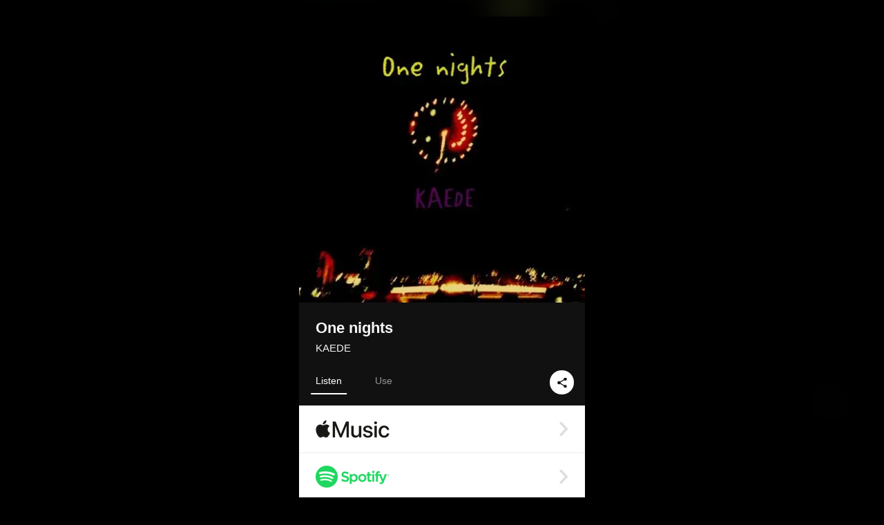

--- FILE ---
content_type: text/html; charset=UTF-8
request_url: https://linkco.re/8R3AxQ0Y?lang=en
body_size: 10797
content:
<!doctype html><html lang=en prefix="og: http://ogp.me/ns#"><head><meta charset=utf-8><meta name=keywords content="KAEDE,カエデ,iTunes,Amazon Music,Spotify,Download"><meta name=description content="Album • 2018 • 4 Songs • 14 mins"><meta name=thumbnail content="https://tcj-image-production.s3.ap-northeast-1.amazonaws.com/u43012/r464671/ite464671.jpg?X-Amz-Algorithm=AWS4-HMAC-SHA256&amp;X-Amz-Credential=AKIAJV4VIS2VN3X4CBGA%2F20260116%2Fap-northeast-1%2Fs3%2Faws4_request&amp;X-Amz-Date=20260116T162256Z&amp;X-Amz-Expires=86400&amp;X-Amz-SignedHeaders=host&amp;X-Amz-Signature=048c1577d8f71ff4c2c5290d0c3803ad7fd56cc1c586a868661660389b3b05df"><meta name=viewport content="width=device-width"><meta name=format-detection content="telephone=no"><meta property="og:title" content="One nights by KAEDE"><meta property="og:type" content="music.album"><meta property="og:url" content="https://linkco.re/8R3AxQ0Y"><meta property="og:image" content="https://www.tunecore.co.jp/s3pna/tcj-image-production/u43012/r464671/itd464671.jpg"><meta property="og:site_name" content="TuneCore Japan"><meta property="og:description" content="Album • 2018 • 4 Songs • 14 mins"><meta property="og:locale" content="en_US"><meta property="og:locale:alternate" content="ja_JP"><meta property="music:musician" content="https://linkco.re/8R3AxQ0Y"><meta property="music:release_date" content="2018-08-16"><meta property="music:song" content="smooth"><meta property="music:song:track" content="1"><meta property="music:song" content="HYENA"><meta property="music:song:track" content="2"><meta property="music:song" content="Gray"><meta property="music:song:track" content="3"><meta property="music:song" content="1H3K"><meta property="music:song:track" content="4"><meta property="fb:app_id" content="355055424548858"><meta name=twitter:card content="summary_large_image"><meta name=twitter:url content="https://linkco.re/8R3AxQ0Y"><meta name=twitter:title content="One nights by KAEDE"><meta name=twitter:image content="https://www.tunecore.co.jp/s3pna/tcj-image-production/u43012/r464671/itd464671.jpg"><meta name=twitter:description content="Album • 2018 • 4 Songs • 14 mins"><link rel="shortcut icon" href=/favicon.ico><link href=/static/v904347608/css/googleapi_fonts_Montserrat700.css rel=stylesheet><link href="https://fonts.googleapis.com/css?family=Roboto" rel=stylesheet><title>One nights by KAEDE | TuneCore Japan</title>
<link rel=stylesheet href=/static/v904347608/css/bootstrap.min.css><link rel=stylesheet href=/static/v904347608/css/font-awesome-min.css><link rel=stylesheet href=/static/v904347608/css/linkcore.css><link rel=stylesheet href=/static/v904347608/css/toastr.css><link rel=canonical href="https://linkco.re/8R3AxQ0Y?lang=en"><link rel=amphtml href=https://linkco.re/amp/8R3AxQ0Y><link rel=alternate hreflang=x-default href=https://linkco.re/8R3AxQ0Y><link rel=alternate hreflang=ja href="https://linkco.re/8R3AxQ0Y?lang=ja"><link rel=alternate hreflang=en href="https://linkco.re/8R3AxQ0Y?lang=en"><script>
    (function(e,t,n,s,o){e[s]=e[s]||[],e[s].push({"gtm.start":(new Date).getTime(),event:"gtm.js"});var a=t.getElementsByTagName(n)[0],i=t.createElement(n),r=s!="dataLayer"?"&l="+s:"";i.async=!0,i.src="https://www.googletagmanager.com/gtm.js?id="+o+r,a.parentNode.insertBefore(i,a)})(window,document,"script","dataLayer","GTM-T66DDXK")
  </script><script src=/static/v904347608/js/jquery-1.11.3.min.js></script><script src=/static/v904347608/js/bootstrap.min.js></script><script src=/static/v904347608/js/jplayer/jquery.jplayer.js></script><script src=/static/v904347608/js/jplayer_artist.js></script><script src=/static/v904347608/js/toastr.min.js></script><script src=/static/v904347608/js/lazysizes.min.js></script><script src=/static/v904347608/clipboard.js/clipboard.min.js></script></head><body><noscript><iframe src="https://www.googletagmanager.com/ns.html?id=GTM-T66DDXK" height=0 width=0 style=display:none;visibility:hidden></iframe></noscript><script async src=//pagead2.googlesyndication.com/pagead/js/adsbygoogle.js></script><script>
  (adsbygoogle=window.adsbygoogle||[]).push({google_ad_client:"ca-pub-8251852406063252",enable_page_level_ads:!0})
</script><div id=container><div class=single-release><section class="single-release-detail album_detail r464671_detail"><div class="release-bg-cover hidden-xs"><picture><source media="(min-width: 300px)" srcset="https://tcj-image-production.s3.ap-northeast-1.amazonaws.com/u43012/r464671/itew464671.webp?X-Amz-Algorithm=AWS4-HMAC-SHA256&amp;X-Amz-Credential=AKIAJV4VIS2VN3X4CBGA%2F20260116%2Fap-northeast-1%2Fs3%2Faws4_request&amp;X-Amz-Date=20260116T162256Z&amp;X-Amz-Expires=86400&amp;X-Amz-SignedHeaders=host&amp;X-Amz-Signature=242f4cef7f61e4cb2fb17ef76948a4e6eb6221b19de3b39a6a9dfdea7a49a9c8 1x, https://tcj-image-production.s3.ap-northeast-1.amazonaws.com/u43012/r464671/itdw464671.webp?X-Amz-Algorithm=AWS4-HMAC-SHA256&amp;X-Amz-Credential=AKIAJV4VIS2VN3X4CBGA%2F20260116%2Fap-northeast-1%2Fs3%2Faws4_request&amp;X-Amz-Date=20260116T162256Z&amp;X-Amz-Expires=86400&amp;X-Amz-SignedHeaders=host&amp;X-Amz-Signature=dbb86cd84e5e0fb207804c9073ca4d9d28df3eea72bc212a7468eaec2ae14dcd 2x" type=image/webp><source media="(min-width: 300px)" srcset="https://tcj-image-production.s3.ap-northeast-1.amazonaws.com/u43012/r464671/ite464671.jpg?X-Amz-Algorithm=AWS4-HMAC-SHA256&amp;X-Amz-Credential=AKIAJV4VIS2VN3X4CBGA%2F20260116%2Fap-northeast-1%2Fs3%2Faws4_request&amp;X-Amz-Date=20260116T162256Z&amp;X-Amz-Expires=86400&amp;X-Amz-SignedHeaders=host&amp;X-Amz-Signature=048c1577d8f71ff4c2c5290d0c3803ad7fd56cc1c586a868661660389b3b05df 1x, https://tcj-image-production.s3.ap-northeast-1.amazonaws.com/u43012/r464671/itd464671.jpg?X-Amz-Algorithm=AWS4-HMAC-SHA256&amp;X-Amz-Credential=AKIAJV4VIS2VN3X4CBGA%2F20260116%2Fap-northeast-1%2Fs3%2Faws4_request&amp;X-Amz-Date=20260116T162256Z&amp;X-Amz-Expires=86400&amp;X-Amz-SignedHeaders=host&amp;X-Amz-Signature=11a716f738f91030051772e78b21ac369689691fbef993337f07ebac87cdd9c5 2x" type=image/jpeg><img src="https://tcj-image-production.s3.ap-northeast-1.amazonaws.com/u43012/r464671/ite464671.jpg?X-Amz-Algorithm=AWS4-HMAC-SHA256&amp;X-Amz-Credential=AKIAJV4VIS2VN3X4CBGA%2F20260116%2Fap-northeast-1%2Fs3%2Faws4_request&amp;X-Amz-Date=20260116T162256Z&amp;X-Amz-Expires=86400&amp;X-Amz-SignedHeaders=host&amp;X-Amz-Signature=048c1577d8f71ff4c2c5290d0c3803ad7fd56cc1c586a868661660389b3b05df" alt="One nights Front Cover"></picture></div><div class=centering><div class='listening clearfix' id=r464671_detail><div class=cover><div class=artwork><picture><source media="(min-width: 300px)" srcset="https://tcj-image-production.s3.ap-northeast-1.amazonaws.com/u43012/r464671/itew464671.webp?X-Amz-Algorithm=AWS4-HMAC-SHA256&amp;X-Amz-Credential=AKIAJV4VIS2VN3X4CBGA%2F20260116%2Fap-northeast-1%2Fs3%2Faws4_request&amp;X-Amz-Date=20260116T162256Z&amp;X-Amz-Expires=86400&amp;X-Amz-SignedHeaders=host&amp;X-Amz-Signature=242f4cef7f61e4cb2fb17ef76948a4e6eb6221b19de3b39a6a9dfdea7a49a9c8 1x, https://tcj-image-production.s3.ap-northeast-1.amazonaws.com/u43012/r464671/itdw464671.webp?X-Amz-Algorithm=AWS4-HMAC-SHA256&amp;X-Amz-Credential=AKIAJV4VIS2VN3X4CBGA%2F20260116%2Fap-northeast-1%2Fs3%2Faws4_request&amp;X-Amz-Date=20260116T162256Z&amp;X-Amz-Expires=86400&amp;X-Amz-SignedHeaders=host&amp;X-Amz-Signature=dbb86cd84e5e0fb207804c9073ca4d9d28df3eea72bc212a7468eaec2ae14dcd 2x" type=image/webp><source media="(min-width: 300px)" srcset="https://tcj-image-production.s3.ap-northeast-1.amazonaws.com/u43012/r464671/ite464671.jpg?X-Amz-Algorithm=AWS4-HMAC-SHA256&amp;X-Amz-Credential=AKIAJV4VIS2VN3X4CBGA%2F20260116%2Fap-northeast-1%2Fs3%2Faws4_request&amp;X-Amz-Date=20260116T162256Z&amp;X-Amz-Expires=86400&amp;X-Amz-SignedHeaders=host&amp;X-Amz-Signature=048c1577d8f71ff4c2c5290d0c3803ad7fd56cc1c586a868661660389b3b05df 1x, https://tcj-image-production.s3.ap-northeast-1.amazonaws.com/u43012/r464671/itd464671.jpg?X-Amz-Algorithm=AWS4-HMAC-SHA256&amp;X-Amz-Credential=AKIAJV4VIS2VN3X4CBGA%2F20260116%2Fap-northeast-1%2Fs3%2Faws4_request&amp;X-Amz-Date=20260116T162256Z&amp;X-Amz-Expires=86400&amp;X-Amz-SignedHeaders=host&amp;X-Amz-Signature=11a716f738f91030051772e78b21ac369689691fbef993337f07ebac87cdd9c5 2x" type=image/jpeg><img src="https://tcj-image-production.s3.ap-northeast-1.amazonaws.com/u43012/r464671/ite464671.jpg?X-Amz-Algorithm=AWS4-HMAC-SHA256&amp;X-Amz-Credential=AKIAJV4VIS2VN3X4CBGA%2F20260116%2Fap-northeast-1%2Fs3%2Faws4_request&amp;X-Amz-Date=20260116T162256Z&amp;X-Amz-Expires=86400&amp;X-Amz-SignedHeaders=host&amp;X-Amz-Signature=048c1577d8f71ff4c2c5290d0c3803ad7fd56cc1c586a868661660389b3b05df" alt="One nights Front Cover" height=400 width=400></picture></div><div class=title><div class=release_title><h1 title="One nights">One nights</h1></div><div class=artist_name><h2 class=name><a href='https://www.tunecore.co.jp/artists/KAEDE_1998?lang=en' aria-label=KAEDE title=KAEDE class=text-link>KAEDE</a></h2></div></div><div class=tab_wrap><input id=tab_listen type=radio name=tab class=tab_switch checked onclick="setParams('listen')">
<label class=tab_label for=tab_listen>Listen</label><div class=tab_content><div class=release_stores><div class=info><input id=store_more_check type=checkbox><ul class=store_icon><li data-store=2605><a href="https://www.tunecore.co.jp/to/apple_music/464671?lang=en" id=store_id_2605 title="Available on Apple Music" data-store=2605><span class=store><picture><img class="mb5 lazyload" alt="Available on Apple Music" width=107 height=40 data-sizes=auto data-src=/static/v904347608/images/stores/apple_music.1x.png data-srcset="/static/v904347608/images/stores/apple_music.1x.png 1x, /static/v904347608/images/stores/apple_music.2x.png 2x, /static/v904347608/images/stores/apple_music.3x.png 3x" alt="Available on Apple Music"><noscript><img class=mb5 alt="Available on Apple Music" width=107 height=40 src=/static/v904347608/images/stores/apple_music.1x.png srcset="/static/v904347608/images/stores/apple_music.1x.png 1x, /static/v904347608/images/stores/apple_music.2x.png 2x, /static/v904347608/images/stores/apple_music.3x.png 3x" alt="Available on Apple Music"></noscript></picture><img src=/static/v904347608/images/arrow_right.svg alt></span></a><li data-store=305><a href="https://www.tunecore.co.jp/to/spotify/464671?lang=en" id=store_id_305 title="Available on Spotify" data-store=305><span class=store><picture><img class="mb5 lazyload" alt="Available on Spotify" width=107 height=40 data-sizes=auto data-src=/static/v904347608/images/stores/spotify.1x.png data-srcset="/static/v904347608/images/stores/spotify.1x.png 1x, /static/v904347608/images/stores/spotify.2x.png 2x, /static/v904347608/images/stores/spotify.3x.png 3x" alt="Available on Spotify"><noscript><img class=mb5 alt="Available on Spotify" width=107 height=40 src=/static/v904347608/images/stores/spotify.1x.png srcset="/static/v904347608/images/stores/spotify.1x.png 1x, /static/v904347608/images/stores/spotify.2x.png 2x, /static/v904347608/images/stores/spotify.3x.png 3x" alt="Available on Spotify"></noscript></picture><img src=/static/v904347608/images/arrow_right.svg alt></span></a><li data-store=2105><a href="https://www.tunecore.co.jp/to/youtube_music_key/464671?lang=en" id=store_id_2105 title="Available on YouTube Music" data-store=2105><span class=store><picture><img class="mb5 lazyload" alt="Available on YouTube Music" width=107 height=40 data-sizes=auto data-src=/static/v904347608/images/stores/youtube_music_key.1x.png data-srcset="/static/v904347608/images/stores/youtube_music_key.1x.png 1x, /static/v904347608/images/stores/youtube_music_key.2x.png 2x, /static/v904347608/images/stores/youtube_music_key.3x.png 3x" alt="Available on YouTube Music"><noscript><img class=mb5 alt="Available on YouTube Music" width=107 height=40 src=/static/v904347608/images/stores/youtube_music_key.1x.png srcset="/static/v904347608/images/stores/youtube_music_key.1x.png 1x, /static/v904347608/images/stores/youtube_music_key.2x.png 2x, /static/v904347608/images/stores/youtube_music_key.3x.png 3x" alt="Available on YouTube Music"></noscript></picture><img src=/static/v904347608/images/arrow_right.svg alt></span></a><li data-store=2501><a href="https://www.tunecore.co.jp/to/line/464671?lang=en" id=store_id_2501 title="Available on LINE MUSIC" data-store=2501><span class=store><picture><img class="mb5 lazyload" alt="Available on LINE MUSIC" width=107 height=40 data-sizes=auto data-src=/static/v904347608/images/stores/line.1x.png data-srcset="/static/v904347608/images/stores/line.1x.png 1x, /static/v904347608/images/stores/line.2x.png 2x, /static/v904347608/images/stores/line.3x.png 3x" alt="Available on LINE MUSIC"><noscript><img class=mb5 alt="Available on LINE MUSIC" width=107 height=40 src=/static/v904347608/images/stores/line.1x.png srcset="/static/v904347608/images/stores/line.1x.png 1x, /static/v904347608/images/stores/line.2x.png 2x, /static/v904347608/images/stores/line.3x.png 3x" alt="Available on LINE MUSIC"></noscript></picture><img src=/static/v904347608/images/arrow_right.svg alt></span></a><li data-store=3705><a href="https://www.tunecore.co.jp/to/amazon_music_unlimited/464671?lang=en" id=store_id_3705 title="Available on Amazon Music Unlimited" data-store=3705><span class=store><picture><img class="mb5 lazyload" alt="Available on Amazon Music Unlimited" width=107 height=40 data-sizes=auto data-src=/static/v904347608/images/stores/amazon_music_unlimited.1x.png data-srcset="/static/v904347608/images/stores/amazon_music_unlimited.1x.png 1x, /static/v904347608/images/stores/amazon_music_unlimited.2x.png 2x, /static/v904347608/images/stores/amazon_music_unlimited.3x.png 3x" alt="Available on Amazon Music Unlimited"><noscript><img class=mb5 alt="Available on Amazon Music Unlimited" width=107 height=40 src=/static/v904347608/images/stores/amazon_music_unlimited.1x.png srcset="/static/v904347608/images/stores/amazon_music_unlimited.1x.png 1x, /static/v904347608/images/stores/amazon_music_unlimited.2x.png 2x, /static/v904347608/images/stores/amazon_music_unlimited.3x.png 3x" alt="Available on Amazon Music Unlimited"></noscript></picture><img src=/static/v904347608/images/arrow_right.svg alt></span></a><li data-store=2701><a href="https://www.tunecore.co.jp/to/awa/464671?lang=en" id=store_id_2701 title="Available on AWA" data-store=2701><span class=store><picture><img class="mb5 lazyload" alt="Available on AWA" width=107 height=40 data-sizes=auto data-src=/static/v904347608/images/stores/awa.1x.png data-srcset="/static/v904347608/images/stores/awa.1x.png 1x, /static/v904347608/images/stores/awa.2x.png 2x, /static/v904347608/images/stores/awa.3x.png 3x" alt="Available on AWA"><noscript><img class=mb5 alt="Available on AWA" width=107 height=40 src=/static/v904347608/images/stores/awa.1x.png srcset="/static/v904347608/images/stores/awa.1x.png 1x, /static/v904347608/images/stores/awa.2x.png 2x, /static/v904347608/images/stores/awa.3x.png 3x" alt="Available on AWA"></noscript></picture><img src=/static/v904347608/images/arrow_right.svg alt></span></a><li data-store=105><a href="https://www.tunecore.co.jp/to/itunes/464671?lang=en" id=store_id_105 title="Available on iTunes" data-store=105><span class=store><picture><img class="mb5 lazyload" alt="Available on iTunes" width=107 height=40 data-sizes=auto data-src=/static/v904347608/images/stores/itunes.1x.png data-srcset="/static/v904347608/images/stores/itunes.1x.png 1x, /static/v904347608/images/stores/itunes.2x.png 2x, /static/v904347608/images/stores/itunes.3x.png 3x" alt="Available on iTunes"><noscript><img class=mb5 alt="Available on iTunes" width=107 height=40 src=/static/v904347608/images/stores/itunes.1x.png srcset="/static/v904347608/images/stores/itunes.1x.png 1x, /static/v904347608/images/stores/itunes.2x.png 2x, /static/v904347608/images/stores/itunes.3x.png 3x" alt="Available on iTunes"></noscript></picture><img src=/static/v904347608/images/arrow_right.svg alt></span></a><li data-store=3605><a href="https://www.tunecore.co.jp/to/amazon_music/464671?lang=en" id=store_id_3605 title="Available on Amazon Music" data-store=3605><span class=store><picture><img class="mb5 lazyload" alt="Available on Amazon Music" width=107 height=40 data-sizes=auto data-src=/static/v904347608/images/stores/amazon_music.1x.png data-srcset="/static/v904347608/images/stores/amazon_music.1x.png 1x, /static/v904347608/images/stores/amazon_music.2x.png 2x, /static/v904347608/images/stores/amazon_music.3x.png 3x" alt="Available on Amazon Music"><noscript><img class=mb5 alt="Available on Amazon Music" width=107 height=40 src=/static/v904347608/images/stores/amazon_music.1x.png srcset="/static/v904347608/images/stores/amazon_music.1x.png 1x, /static/v904347608/images/stores/amazon_music.2x.png 2x, /static/v904347608/images/stores/amazon_music.3x.png 3x" alt="Available on Amazon Music"></noscript></picture><img src=/static/v904347608/images/arrow_right.svg alt></span></a><li data-store=401><a href="https://www.tunecore.co.jp/to/recochoku401/464671?lang=en" id=store_id_401 title="Available on recochoku" data-store=401><span class=store><picture><img class="mb5 lazyload" alt="Available on recochoku" width=107 height=40 data-sizes=auto data-src=/static/v904347608/images/stores/recochoku_recochoku.1x.png data-srcset="/static/v904347608/images/stores/recochoku_recochoku.1x.png 1x, /static/v904347608/images/stores/recochoku_recochoku.2x.png 2x, /static/v904347608/images/stores/recochoku_recochoku.3x.png 3x" alt="Available on recochoku"><noscript><img class=mb5 alt="Available on recochoku" width=107 height=40 src=/static/v904347608/images/stores/recochoku_recochoku.1x.png srcset="/static/v904347608/images/stores/recochoku_recochoku.1x.png 1x, /static/v904347608/images/stores/recochoku_recochoku.2x.png 2x, /static/v904347608/images/stores/recochoku_recochoku.3x.png 3x" alt="Available on recochoku"></noscript></picture><img src=/static/v904347608/images/arrow_right.svg alt></span></a><li data-store=1701><a href="https://www.tunecore.co.jp/to/mora1701/464671?lang=en" id=store_id_1701 title="Available on mora" data-store=1701><span class=store><picture><img class="mb5 lazyload" alt="Available on mora" width=107 height=40 data-sizes=auto data-src=/static/v904347608/images/stores/moratouch.1x.png data-srcset="/static/v904347608/images/stores/moratouch.1x.png 1x, /static/v904347608/images/stores/moratouch.2x.png 2x, /static/v904347608/images/stores/moratouch.3x.png 3x" alt="Available on mora"><noscript><img class=mb5 alt="Available on mora" width=107 height=40 src=/static/v904347608/images/stores/moratouch.1x.png srcset="/static/v904347608/images/stores/moratouch.1x.png 1x, /static/v904347608/images/stores/moratouch.2x.png 2x, /static/v904347608/images/stores/moratouch.3x.png 3x" alt="Available on mora"></noscript></picture><img src=/static/v904347608/images/arrow_right.svg alt></span></a><li data-store=3005 class=toggle_store_icon><a href="https://www.tunecore.co.jp/to/amazon_prime_music/464671?lang=en" id=store_id_3005 title="Available on Prime Music" data-store=3005><span class=store><picture><img class="mb5 lazyload" alt="Available on Prime Music" width=107 height=40 data-sizes=auto data-src=/static/v904347608/images/stores/amazon_prime_music.1x.png data-srcset="/static/v904347608/images/stores/amazon_prime_music.1x.png 1x, /static/v904347608/images/stores/amazon_prime_music.2x.png 2x, /static/v904347608/images/stores/amazon_prime_music.3x.png 3x" alt="Available on Prime Music"><noscript><img class=mb5 alt="Available on Prime Music" width=107 height=40 src=/static/v904347608/images/stores/amazon_prime_music.1x.png srcset="/static/v904347608/images/stores/amazon_prime_music.1x.png 1x, /static/v904347608/images/stores/amazon_prime_music.2x.png 2x, /static/v904347608/images/stores/amazon_prime_music.3x.png 3x" alt="Available on Prime Music"></noscript></picture><img src=/static/v904347608/images/arrow_right.svg alt></span></a><li data-store=4705 class=toggle_store_icon><a href="https://www.tunecore.co.jp/to/amazon_music_free/464671?lang=en" id=store_id_4705 title="Available on Amazon Music Free" data-store=4705><span class=store><picture><img class="mb5 lazyload" alt="Available on Amazon Music Free" width=107 height=40 data-sizes=auto data-src=/static/v904347608/images/stores/amazon_music_free.1x.png data-srcset="/static/v904347608/images/stores/amazon_music_free.1x.png 1x, /static/v904347608/images/stores/amazon_music_free.2x.png 2x, /static/v904347608/images/stores/amazon_music_free.3x.png 3x" alt="Available on Amazon Music Free"><noscript><img class=mb5 alt="Available on Amazon Music Free" width=107 height=40 src=/static/v904347608/images/stores/amazon_music_free.1x.png srcset="/static/v904347608/images/stores/amazon_music_free.1x.png 1x, /static/v904347608/images/stores/amazon_music_free.2x.png 2x, /static/v904347608/images/stores/amazon_music_free.3x.png 3x" alt="Available on Amazon Music Free"></noscript></picture><img src=/static/v904347608/images/arrow_right.svg alt></span></a><li data-store=3805 class=toggle_store_icon><a href="https://www.tunecore.co.jp/to/deezer/464671?lang=en" id=store_id_3805 title="Available on Deezer" data-store=3805><span class=store><picture><img class="mb5 lazyload" alt="Available on Deezer" width=107 height=40 data-sizes=auto data-src=/static/v904347608/images/stores/deezer.1x.png data-srcset="/static/v904347608/images/stores/deezer.1x.png 1x, /static/v904347608/images/stores/deezer.2x.png 2x, /static/v904347608/images/stores/deezer.3x.png 3x" alt="Available on Deezer"><noscript><img class=mb5 alt="Available on Deezer" width=107 height=40 src=/static/v904347608/images/stores/deezer.1x.png srcset="/static/v904347608/images/stores/deezer.1x.png 1x, /static/v904347608/images/stores/deezer.2x.png 2x, /static/v904347608/images/stores/deezer.3x.png 3x" alt="Available on Deezer"></noscript></picture><img src=/static/v904347608/images/arrow_right.svg alt></span></a><li data-store=1105 class=toggle_store_icon><a href="https://www.tunecore.co.jp/to/kkbox/464671?lang=en" id=store_id_1105 title="Available on KKBOX" data-store=1105><span class=store><picture><img class="mb5 lazyload" alt="Available on KKBOX" width=107 height=40 data-sizes=auto data-src=/static/v904347608/images/stores/kkbox.1x.png data-srcset="/static/v904347608/images/stores/kkbox.1x.png 1x, /static/v904347608/images/stores/kkbox.2x.png 2x, /static/v904347608/images/stores/kkbox.3x.png 3x" alt="Available on KKBOX"><noscript><img class=mb5 alt="Available on KKBOX" width=107 height=40 src=/static/v904347608/images/stores/kkbox.1x.png srcset="/static/v904347608/images/stores/kkbox.1x.png 1x, /static/v904347608/images/stores/kkbox.2x.png 2x, /static/v904347608/images/stores/kkbox.3x.png 3x" alt="Available on KKBOX"></noscript></picture><img src=/static/v904347608/images/arrow_right.svg alt></span></a><li data-store=404 class=toggle_store_icon><a href="https://www.tunecore.co.jp/to/recochoku404/464671?lang=en" id=store_id_404 title="Available on d hits powered by recochoku" data-store=404><span class=store><picture><img class="mb5 lazyload" alt="Available on d hits powered by recochoku" width=107 height=40 data-sizes=auto data-src=/static/v904347608/images/stores/recochoku_dhits.1x.png data-srcset="/static/v904347608/images/stores/recochoku_dhits.1x.png 1x, /static/v904347608/images/stores/recochoku_dhits.2x.png 2x, /static/v904347608/images/stores/recochoku_dhits.3x.png 3x" alt="Available on d hits powered by recochoku"><noscript><img class=mb5 alt="Available on d hits powered by recochoku" width=107 height=40 src=/static/v904347608/images/stores/recochoku_dhits.1x.png srcset="/static/v904347608/images/stores/recochoku_dhits.1x.png 1x, /static/v904347608/images/stores/recochoku_dhits.2x.png 2x, /static/v904347608/images/stores/recochoku_dhits.3x.png 3x" alt="Available on d hits powered by recochoku"></noscript></picture><img src=/static/v904347608/images/arrow_right.svg alt></span></a><li data-store=402 class=toggle_store_icon><a href="https://www.tunecore.co.jp/to/recochoku402/464671?lang=en" id=store_id_402 title="Available on d music powered by recochoku" data-store=402><span class=store><picture><img class="mb5 lazyload" alt="Available on d music powered by recochoku" width=107 height=40 data-sizes=auto data-src=/static/v904347608/images/stores/recochoku_dmusic.1x.png data-srcset="/static/v904347608/images/stores/recochoku_dmusic.1x.png 1x, /static/v904347608/images/stores/recochoku_dmusic.2x.png 2x, /static/v904347608/images/stores/recochoku_dmusic.3x.png 3x" alt="Available on d music powered by recochoku"><noscript><img class=mb5 alt="Available on d music powered by recochoku" width=107 height=40 src=/static/v904347608/images/stores/recochoku_dmusic.1x.png srcset="/static/v904347608/images/stores/recochoku_dmusic.1x.png 1x, /static/v904347608/images/stores/recochoku_dmusic.2x.png 2x, /static/v904347608/images/stores/recochoku_dmusic.3x.png 3x" alt="Available on d music powered by recochoku"></noscript></picture><img src=/static/v904347608/images/arrow_right.svg alt></span></a><li data-store=403 class=toggle_store_icon><a href="https://www.tunecore.co.jp/to/recochoku403/464671?lang=en" id=store_id_403 title="Available on Music Store powered by recochoku" data-store=403><span class=store><picture><img class="mb5 lazyload" alt="Available on Music Store powered by recochoku" width=107 height=40 data-sizes=auto data-src=/static/v904347608/images/stores/recochoku_lismo_store.1x.png data-srcset="/static/v904347608/images/stores/recochoku_lismo_store.1x.png 1x, /static/v904347608/images/stores/recochoku_lismo_store.2x.png 2x, /static/v904347608/images/stores/recochoku_lismo_store.3x.png 3x" alt="Available on Music Store powered by recochoku"><noscript><img class=mb5 alt="Available on Music Store powered by recochoku" width=107 height=40 src=/static/v904347608/images/stores/recochoku_lismo_store.1x.png srcset="/static/v904347608/images/stores/recochoku_lismo_store.1x.png 1x, /static/v904347608/images/stores/recochoku_lismo_store.2x.png 2x, /static/v904347608/images/stores/recochoku_lismo_store.3x.png 3x" alt="Available on Music Store powered by recochoku"></noscript></picture><img src=/static/v904347608/images/arrow_right.svg alt></span></a><li data-store=1801 class=toggle_store_icon><a href="https://music-book.jp/Search?Keyword=KAEDE%20One%20nights" id=store_id_1801 title="Available on music.jp STORE" data-store=1801><span class=store><picture><img class="mb5 lazyload" alt="Available on music.jp STORE" width=107 height=40 data-sizes=auto data-src=/static/v904347608/images/stores/musicjp_store.1x.png data-srcset="/static/v904347608/images/stores/musicjp_store.1x.png 1x, /static/v904347608/images/stores/musicjp_store.2x.png 2x, /static/v904347608/images/stores/musicjp_store.3x.png 3x" alt="Available on music.jp STORE"><noscript><img class=mb5 alt="Available on music.jp STORE" width=107 height=40 src=/static/v904347608/images/stores/musicjp_store.1x.png srcset="/static/v904347608/images/stores/musicjp_store.1x.png 1x, /static/v904347608/images/stores/musicjp_store.2x.png 2x, /static/v904347608/images/stores/musicjp_store.3x.png 3x" alt="Available on music.jp STORE"></noscript></picture><img src=/static/v904347608/images/arrow_right.svg alt></span></a><li data-store=2401 class=toggle_store_icon><a href=https://pc.dwango.jp/searches/artist/KAEDE%20One%20nights id=store_id_2401 title="Available on dwango.jp" data-store=2401><span class=store><picture><img class="mb5 lazyload" alt="Available on dwango.jp" width=107 height=40 data-sizes=auto data-src=/static/v904347608/images/stores/dwango.1x.png data-srcset="/static/v904347608/images/stores/dwango.1x.png 1x, /static/v904347608/images/stores/dwango.2x.png 2x, /static/v904347608/images/stores/dwango.3x.png 3x" alt="Available on dwango.jp"><noscript><img class=mb5 alt="Available on dwango.jp" width=107 height=40 src=/static/v904347608/images/stores/dwango.1x.png srcset="/static/v904347608/images/stores/dwango.1x.png 1x, /static/v904347608/images/stores/dwango.2x.png 2x, /static/v904347608/images/stores/dwango.3x.png 3x" alt="Available on dwango.jp"></noscript></picture><img src=/static/v904347608/images/arrow_right.svg alt></span></a><li data-store=2402 class=toggle_store_icon><a href=https://pc.animelo.jp/search/artist/KAEDE%20One%20nights id=store_id_2402 title="Available on animelo mix" data-store=2402><span class=store><picture><img class="mb5 lazyload" alt="Available on animelo mix" width=107 height=40 data-sizes=auto data-src=/static/v904347608/images/stores/animelo_mix.1x.png data-srcset="/static/v904347608/images/stores/animelo_mix.1x.png 1x, /static/v904347608/images/stores/animelo_mix.2x.png 2x, /static/v904347608/images/stores/animelo_mix.3x.png 3x" alt="Available on animelo mix"><noscript><img class=mb5 alt="Available on animelo mix" width=107 height=40 src=/static/v904347608/images/stores/animelo_mix.1x.png srcset="/static/v904347608/images/stores/animelo_mix.1x.png 1x, /static/v904347608/images/stores/animelo_mix.2x.png 2x, /static/v904347608/images/stores/animelo_mix.3x.png 3x" alt="Available on animelo mix"></noscript></picture><img src=/static/v904347608/images/arrow_right.svg alt></span></a><li data-store=2403 class=toggle_store_icon><a href=https://pc.dwango.jp/searches/artist/KAEDE%20One%20nights id=store_id_2403 title="Available on K-POP Life" data-store=2403><span class=store><picture><img class="mb5 lazyload" alt="Available on K-POP Life" width=107 height=40 data-sizes=auto data-src=/static/v904347608/images/stores/kpop_life.1x.png data-srcset="/static/v904347608/images/stores/kpop_life.1x.png 1x, /static/v904347608/images/stores/kpop_life.2x.png 2x, /static/v904347608/images/stores/kpop_life.3x.png 3x" alt="Available on K-POP Life"><noscript><img class=mb5 alt="Available on K-POP Life" width=107 height=40 src=/static/v904347608/images/stores/kpop_life.1x.png srcset="/static/v904347608/images/stores/kpop_life.1x.png 1x, /static/v904347608/images/stores/kpop_life.2x.png 2x, /static/v904347608/images/stores/kpop_life.3x.png 3x" alt="Available on K-POP Life"></noscript></picture><img src=/static/v904347608/images/arrow_right.svg alt></span></a><li data-store=2404 class=toggle_store_icon><a href=https://pc.dwango.jp/searches/artist/KAEDE%20One%20nights id=store_id_2404 title="Available on Billboard x dwango" data-store=2404><span class=store><picture><img class="mb5 lazyload" alt="Available on Billboard x dwango" width=107 height=40 data-sizes=auto data-src=/static/v904347608/images/stores/billboard.1x.png data-srcset="/static/v904347608/images/stores/billboard.1x.png 1x, /static/v904347608/images/stores/billboard.2x.png 2x, /static/v904347608/images/stores/billboard.3x.png 3x" alt="Available on Billboard x dwango"><noscript><img class=mb5 alt="Available on Billboard x dwango" width=107 height=40 src=/static/v904347608/images/stores/billboard.1x.png srcset="/static/v904347608/images/stores/billboard.1x.png 1x, /static/v904347608/images/stores/billboard.2x.png 2x, /static/v904347608/images/stores/billboard.3x.png 3x" alt="Available on Billboard x dwango"></noscript></picture><img src=/static/v904347608/images/arrow_right.svg alt></span></a><li data-store=3301 class=toggle_store_icon><a href="https://www.tunecore.co.jp/to/ototoy3301/464671?lang=en" id=store_id_3301 title="Available on OTOTOY" data-store=3301><span class=store><picture><img class="mb5 lazyload" alt="Available on OTOTOY" width=107 height=40 data-sizes=auto data-src=/static/v904347608/images/stores/ototoy.1x.png data-srcset="/static/v904347608/images/stores/ototoy.1x.png 1x, /static/v904347608/images/stores/ototoy.2x.png 2x, /static/v904347608/images/stores/ototoy.3x.png 3x" alt="Available on OTOTOY"><noscript><img class=mb5 alt="Available on OTOTOY" width=107 height=40 src=/static/v904347608/images/stores/ototoy.1x.png srcset="/static/v904347608/images/stores/ototoy.1x.png 1x, /static/v904347608/images/stores/ototoy.2x.png 2x, /static/v904347608/images/stores/ototoy.3x.png 3x" alt="Available on OTOTOY"></noscript></picture><img src=/static/v904347608/images/arrow_right.svg alt></span></a><li data-store=501 class=toggle_store_icon><a href="https://www.tunecore.co.jp/to/mysound501/464671?lang=en" id=store_id_501 title="Available on mysound" data-store=501><span class=store><picture><img class="mb5 lazyload" alt="Available on mysound" width=107 height=40 data-sizes=auto data-src=/static/v904347608/images/stores/mysound_mysound.1x.png data-srcset="/static/v904347608/images/stores/mysound_mysound.1x.png 1x, /static/v904347608/images/stores/mysound_mysound.2x.png 2x, /static/v904347608/images/stores/mysound_mysound.3x.png 3x" alt="Available on mysound"><noscript><img class=mb5 alt="Available on mysound" width=107 height=40 src=/static/v904347608/images/stores/mysound_mysound.1x.png srcset="/static/v904347608/images/stores/mysound_mysound.1x.png 1x, /static/v904347608/images/stores/mysound_mysound.2x.png 2x, /static/v904347608/images/stores/mysound_mysound.3x.png 3x" alt="Available on mysound"></noscript></picture><img src=/static/v904347608/images/arrow_right.svg alt></span></a><li data-store=801 class=toggle_store_icon><a href="https://www.tunecore.co.jp/to/oricon/464671?lang=en" id=store_id_801 title="Available on Orimusic Store" data-store=801><span class=store><picture><img class="mb5 lazyload" alt="Available on Orimusic Store" width=107 height=40 data-sizes=auto data-src=/static/v904347608/images/stores/oricon.1x.png data-srcset="/static/v904347608/images/stores/oricon.1x.png 1x, /static/v904347608/images/stores/oricon.2x.png 2x, /static/v904347608/images/stores/oricon.3x.png 3x" alt="Available on Orimusic Store"><noscript><img class=mb5 alt="Available on Orimusic Store" width=107 height=40 src=/static/v904347608/images/stores/oricon.1x.png srcset="/static/v904347608/images/stores/oricon.1x.png 1x, /static/v904347608/images/stores/oricon.2x.png 2x, /static/v904347608/images/stores/oricon.3x.png 3x" alt="Available on Orimusic Store"></noscript></picture><img src=/static/v904347608/images/arrow_right.svg alt></span></a><li data-store=2301 class=toggle_store_icon><a href=https://au.utapass.auone.jp/ id=store_id_2301 title="Available on utapass" data-store=2301><span class=store><picture><img class="mb5 lazyload" alt="Available on utapass" width=107 height=40 data-sizes=auto data-src=/static/v904347608/images/stores/utapass.1x.png data-srcset="/static/v904347608/images/stores/utapass.1x.png 1x, /static/v904347608/images/stores/utapass.2x.png 2x, /static/v904347608/images/stores/utapass.3x.png 3x" alt="Available on utapass"><noscript><img class=mb5 alt="Available on utapass" width=107 height=40 src=/static/v904347608/images/stores/utapass.1x.png srcset="/static/v904347608/images/stores/utapass.1x.png 1x, /static/v904347608/images/stores/utapass.2x.png 2x, /static/v904347608/images/stores/utapass.3x.png 3x" alt="Available on utapass"></noscript></picture><img src=/static/v904347608/images/arrow_right.svg alt></span></a><li data-store=3501 class=toggle_store_icon><a href="https://music.rakuten.co.jp/link/search/result/ALBUM?q=%20One%20nights" id=store_id_3501 title="Available on Rakuten Music" data-store=3501><span class=store><picture><img class="mb5 lazyload" alt="Available on Rakuten Music" width=107 height=40 data-sizes=auto data-src=/static/v904347608/images/stores/rakuten_music.1x.png data-srcset="/static/v904347608/images/stores/rakuten_music.1x.png 1x, /static/v904347608/images/stores/rakuten_music.2x.png 2x, /static/v904347608/images/stores/rakuten_music.3x.png 3x" alt="Available on Rakuten Music"><noscript><img class=mb5 alt="Available on Rakuten Music" width=107 height=40 src=/static/v904347608/images/stores/rakuten_music.1x.png srcset="/static/v904347608/images/stores/rakuten_music.1x.png 1x, /static/v904347608/images/stores/rakuten_music.2x.png 2x, /static/v904347608/images/stores/rakuten_music.3x.png 3x" alt="Available on Rakuten Music"></noscript></picture><img src=/static/v904347608/images/arrow_right.svg alt></span></a><li data-store=3101 class=toggle_store_icon><a href=http://smart.usen.com/ id=store_id_3101 title="Available on USEN" data-store=3101><span class=store><picture><img class="mb5 lazyload" alt="Available on USEN" width=107 height=40 data-sizes=auto data-src=/static/v904347608/images/stores/usen.1x.png data-srcset="/static/v904347608/images/stores/usen.1x.png 1x, /static/v904347608/images/stores/usen.2x.png 2x, /static/v904347608/images/stores/usen.3x.png 3x" alt="Available on USEN"><noscript><img class=mb5 alt="Available on USEN" width=107 height=40 src=/static/v904347608/images/stores/usen.1x.png srcset="/static/v904347608/images/stores/usen.1x.png 1x, /static/v904347608/images/stores/usen.2x.png 2x, /static/v904347608/images/stores/usen.3x.png 3x" alt="Available on USEN"></noscript></picture><img src=/static/v904347608/images/arrow_right.svg alt></span></a><li data-store=413 class=toggle_store_icon><a href=http://otoraku.jp id=store_id_413 title="Available on OTORAKU" data-store=413><span class=store><picture><img class="mb5 lazyload" alt="Available on OTORAKU" width=107 height=40 data-sizes=auto data-src=/static/v904347608/images/stores/recochoku_otoraku.1x.png data-srcset="/static/v904347608/images/stores/recochoku_otoraku.1x.png 1x, /static/v904347608/images/stores/recochoku_otoraku.2x.png 2x, /static/v904347608/images/stores/recochoku_otoraku.3x.png 3x" alt="Available on OTORAKU"><noscript><img class=mb5 alt="Available on OTORAKU" width=107 height=40 src=/static/v904347608/images/stores/recochoku_otoraku.1x.png srcset="/static/v904347608/images/stores/recochoku_otoraku.1x.png 1x, /static/v904347608/images/stores/recochoku_otoraku.2x.png 2x, /static/v904347608/images/stores/recochoku_otoraku.3x.png 3x" alt="Available on OTORAKU"></noscript></picture><img src=/static/v904347608/images/arrow_right.svg alt></span></a><li data-store=5501 class=toggle_store_icon><a href="https://y.qq.com/portal/search.html?t=album&amp;w=KAEDE%20One%20nights" id=store_id_5501 title="Available on QQ Music" data-store=5501><span class=store><picture><img class="mb5 lazyload" alt="Available on QQ Music" width=107 height=40 data-sizes=auto data-src=/static/v904347608/images/stores/qq_music.1x.png data-srcset="/static/v904347608/images/stores/qq_music.1x.png 1x, /static/v904347608/images/stores/qq_music.2x.png 2x, /static/v904347608/images/stores/qq_music.3x.png 3x" alt="Available on QQ Music"><noscript><img class=mb5 alt="Available on QQ Music" width=107 height=40 src=/static/v904347608/images/stores/qq_music.1x.png srcset="/static/v904347608/images/stores/qq_music.1x.png 1x, /static/v904347608/images/stores/qq_music.2x.png 2x, /static/v904347608/images/stores/qq_music.3x.png 3x" alt="Available on QQ Music"></noscript></picture><img src=/static/v904347608/images/arrow_right.svg alt></span></a><li data-store=5502 class=toggle_store_icon><a href=https://www.kugou.com/ id=store_id_5502 title="Available on Kugou Music" data-store=5502><span class=store><picture><img class="mb5 lazyload" alt="Available on Kugou Music" width=107 height=40 data-sizes=auto data-src=/static/v904347608/images/stores/kugou.1x.png data-srcset="/static/v904347608/images/stores/kugou.1x.png 1x, /static/v904347608/images/stores/kugou.2x.png 2x, /static/v904347608/images/stores/kugou.3x.png 3x" alt="Available on Kugou Music"><noscript><img class=mb5 alt="Available on Kugou Music" width=107 height=40 src=/static/v904347608/images/stores/kugou.1x.png srcset="/static/v904347608/images/stores/kugou.1x.png 1x, /static/v904347608/images/stores/kugou.2x.png 2x, /static/v904347608/images/stores/kugou.3x.png 3x" alt="Available on Kugou Music"></noscript></picture><img src=/static/v904347608/images/arrow_right.svg alt></span></a><li data-store=5503 class=toggle_store_icon><a href="https://www.kuwo.cn/search/album?key=KAEDE%20One%20nights" id=store_id_5503 title="Available on Kuwo Music" data-store=5503><span class=store><picture><img class="mb5 lazyload" alt="Available on Kuwo Music" width=107 height=40 data-sizes=auto data-src=/static/v904347608/images/stores/kuwo_music.1x.png data-srcset="/static/v904347608/images/stores/kuwo_music.1x.png 1x, /static/v904347608/images/stores/kuwo_music.2x.png 2x, /static/v904347608/images/stores/kuwo_music.3x.png 3x" alt="Available on Kuwo Music"><noscript><img class=mb5 alt="Available on Kuwo Music" width=107 height=40 src=/static/v904347608/images/stores/kuwo_music.1x.png srcset="/static/v904347608/images/stores/kuwo_music.1x.png 1x, /static/v904347608/images/stores/kuwo_music.2x.png 2x, /static/v904347608/images/stores/kuwo_music.3x.png 3x" alt="Available on Kuwo Music"></noscript></picture><img src=/static/v904347608/images/arrow_right.svg alt></span></a><li data-store=5601 class=toggle_store_icon><a href="https://music.163.com/#/search/m/?s=KAEDE%20One%20nights&amp;type=10" id=store_id_5601 title="Available on NetEase" data-store=5601><span class=store><picture><img class="mb5 lazyload" alt="Available on NetEase" width=107 height=40 data-sizes=auto data-src=/static/v904347608/images/stores/net_ease.1x.png data-srcset="/static/v904347608/images/stores/net_ease.1x.png 1x, /static/v904347608/images/stores/net_ease.2x.png 2x, /static/v904347608/images/stores/net_ease.3x.png 3x" alt="Available on NetEase"><noscript><img class=mb5 alt="Available on NetEase" width=107 height=40 src=/static/v904347608/images/stores/net_ease.1x.png srcset="/static/v904347608/images/stores/net_ease.1x.png 1x, /static/v904347608/images/stores/net_ease.2x.png 2x, /static/v904347608/images/stores/net_ease.3x.png 3x" alt="Available on NetEase"></noscript></picture><img src=/static/v904347608/images/arrow_right.svg alt></span></a><li data-store=5701 class=toggle_store_icon><a href="https://www.joox.com/za/search?keyword=%20One%20nights" id=store_id_5701 title data-store=5701><span class=store><picture><img class="mb5 lazyload" alt width=107 height=40 data-sizes=auto data-src=/static/v904347608/images/stores/joox.1x.png data-srcset="/static/v904347608/images/stores/joox.1x.png 1x, /static/v904347608/images/stores/joox.2x.png 2x, /static/v904347608/images/stores/joox.3x.png 3x" alt><noscript><img class=mb5 alt width=107 height=40 src=/static/v904347608/images/stores/joox.1x.png srcset="/static/v904347608/images/stores/joox.1x.png 1x, /static/v904347608/images/stores/joox.2x.png 2x, /static/v904347608/images/stores/joox.3x.png 3x" alt></noscript></picture><img src=/static/v904347608/images/arrow_right.svg alt></span></a><li data-store=6315 class=toggle_store_icon><a href="https://listen.tidal.com/search?q=KAEDE%20One%20nights" id=store_id_6315 title="Available on TIDAL" data-store=6315><span class=store><picture><img class="mb5 lazyload" alt="Available on TIDAL" width=107 height=40 data-sizes=auto data-src=/static/v904347608/images/stores/tidal.1x.png data-srcset="/static/v904347608/images/stores/tidal.1x.png 1x, /static/v904347608/images/stores/tidal.2x.png 2x, /static/v904347608/images/stores/tidal.3x.png 3x" alt="Available on TIDAL"><noscript><img class=mb5 alt="Available on TIDAL" width=107 height=40 src=/static/v904347608/images/stores/tidal.1x.png srcset="/static/v904347608/images/stores/tidal.1x.png 1x, /static/v904347608/images/stores/tidal.2x.png 2x, /static/v904347608/images/stores/tidal.3x.png 3x" alt="Available on TIDAL"></noscript></picture><img src=/static/v904347608/images/arrow_right.svg alt></span></a><li data-store=6401 class=toggle_store_icon><a href="https://www.music-flo.com/search/all?keyword=KAEDE%20One%20nights" id=store_id_6401 title="Available on FLO" data-store=6401><span class=store><picture><img class="mb5 lazyload" alt="Available on FLO" width=107 height=40 data-sizes=auto data-src=/static/v904347608/images/stores/flo.1x.png data-srcset="/static/v904347608/images/stores/flo.1x.png 1x, /static/v904347608/images/stores/flo.2x.png 2x, /static/v904347608/images/stores/flo.3x.png 3x" alt="Available on FLO"><noscript><img class=mb5 alt="Available on FLO" width=107 height=40 src=/static/v904347608/images/stores/flo.1x.png srcset="/static/v904347608/images/stores/flo.1x.png 1x, /static/v904347608/images/stores/flo.2x.png 2x, /static/v904347608/images/stores/flo.3x.png 3x" alt="Available on FLO"></noscript></picture><img src=/static/v904347608/images/arrow_right.svg alt></span></a><li data-store=6501 class=toggle_store_icon><a href="https://vibe.naver.com/search?query=KAEDE%20One%20nights" id=store_id_6501 title="Available on VIBE" data-store=6501><span class=store><picture><img class="mb5 lazyload" alt="Available on VIBE" width=107 height=40 data-sizes=auto data-src=/static/v904347608/images/stores/vibe.1x.png data-srcset="/static/v904347608/images/stores/vibe.1x.png 1x, /static/v904347608/images/stores/vibe.2x.png 2x, /static/v904347608/images/stores/vibe.3x.png 3x" alt="Available on VIBE"><noscript><img class=mb5 alt="Available on VIBE" width=107 height=40 src=/static/v904347608/images/stores/vibe.1x.png srcset="/static/v904347608/images/stores/vibe.1x.png 1x, /static/v904347608/images/stores/vibe.2x.png 2x, /static/v904347608/images/stores/vibe.3x.png 3x" alt="Available on VIBE"></noscript></picture><img src=/static/v904347608/images/arrow_right.svg alt></span></a><li data-store=6801 class=toggle_store_icon><a href="https://www.melon.com/search/album/index.htm?q=KAEDE%20One%20nights" id=store_id_6801 title="Available on Melon" data-store=6801><span class=store><picture><img class="mb5 lazyload" alt="Available on Melon" width=107 height=40 data-sizes=auto data-src=/static/v904347608/images/stores/melon.1x.png data-srcset="/static/v904347608/images/stores/melon.1x.png 1x, /static/v904347608/images/stores/melon.2x.png 2x, /static/v904347608/images/stores/melon.3x.png 3x" alt="Available on Melon"><noscript><img class=mb5 alt="Available on Melon" width=107 height=40 src=/static/v904347608/images/stores/melon.1x.png srcset="/static/v904347608/images/stores/melon.1x.png 1x, /static/v904347608/images/stores/melon.2x.png 2x, /static/v904347608/images/stores/melon.3x.png 3x" alt="Available on Melon"></noscript></picture><img src=/static/v904347608/images/arrow_right.svg alt></span></a><li data-store=4105 class=toggle_store_icon><a href=https://www.tiktok.com id=store_id_4105 title="Available on TikTok" data-store=4105><span class=store><picture><img class="mb5 lazyload" alt="Available on TikTok" width=107 height=40 data-sizes=auto data-src=/static/v904347608/images/stores/tiktok.1x.png data-srcset="/static/v904347608/images/stores/tiktok.1x.png 1x, /static/v904347608/images/stores/tiktok.2x.png 2x, /static/v904347608/images/stores/tiktok.3x.png 3x" alt="Available on TikTok"><noscript><img class=mb5 alt="Available on TikTok" width=107 height=40 src=/static/v904347608/images/stores/tiktok.1x.png srcset="/static/v904347608/images/stores/tiktok.1x.png 1x, /static/v904347608/images/stores/tiktok.2x.png 2x, /static/v904347608/images/stores/tiktok.3x.png 3x" alt="Available on TikTok"></noscript></picture><img src=/static/v904347608/images/arrow_right.svg alt></span></a></ul><label for=store_more_check class=store_more><div>See more
<span><img src=/static/v904347608/images/arrow_down_more.svg alt="See all"></span></div></label></div></div></div><input id=tab_use type=radio name=tab class=tab_switch onclick="setParams('use')">
<label class=tab_label for=tab_use>Use</label><div class=tab_content><ul class=service_icon><li class=youtube_short><button id=album_modal_open>
<span class=store><picture><img class="mb5 lazyload" width=107 height=40 data-sizes=auto data-src=/static/v904347608/images/yt-shorts.1x.png data-srcset="/static/v904347608/images/yt-shorts.1x.png 1x, /static/v904347608/images/yt-shorts.2x.png 2x, /static/v904347608/images/yt-shorts.3x.png 3x"><noscript><img class=mb5 width=107 height=40 src=/static/v904347608/images/yt-shorts.1x.png srcset="/static/v904347608/images/yt-shorts.1x.png 1x, /static/v904347608/images/yt-shorts.2x.png 2x, /static/v904347608/images/yt-shorts.3x.png 3x"></noscript></picture><img src=/static/v904347608/images/arrow_right.svg alt></span></button><div id=short_song_list_modal class=modal><div class=modal_content><div class=modal_header><h3 class=modal_header_title>Music available for YouTube Shorts</h3><span id=album_modal_close>×</span></div><div class=modal_body><a class=youtube_short_song href=https://www.youtube.com/source/xf2aErUdAHU/shorts target=_blank><p class=list_number>1<p class=youtube_short_song_link>smooth<span class=arrow><svg width="8" height="12" viewBox="0 0 8 12" fill="none" xmlns="http://www.w3.org/2000/svg" class="arrow_icon">
                                    <path d="M4.6 6L0 1.4L1.4 0L7.4 6L1.4 12L0 10.6L4.6 6Z" fill="currentColor"/>
                                </svg></span></p></a><a class=youtube_short_song href=https://www.youtube.com/source/yOE6Izjz6RM/shorts target=_blank><p class=list_number>2<p class=youtube_short_song_link>HYENA<span class=arrow><svg width="8" height="12" viewBox="0 0 8 12" fill="none" xmlns="http://www.w3.org/2000/svg" class="arrow_icon">
                                    <path d="M4.6 6L0 1.4L1.4 0L7.4 6L1.4 12L0 10.6L4.6 6Z" fill="currentColor"/>
                                </svg></span></p></a><a class=youtube_short_song href=https://www.youtube.com/source/8DwGCLmTJr4/shorts target=_blank><p class=list_number>3<p class=youtube_short_song_link>Gray<span class=arrow><svg width="8" height="12" viewBox="0 0 8 12" fill="none" xmlns="http://www.w3.org/2000/svg" class="arrow_icon">
                                    <path d="M4.6 6L0 1.4L1.4 0L7.4 6L1.4 12L0 10.6L4.6 6Z" fill="currentColor"/>
                                </svg></span></p></a><a class=youtube_short_song href=https://www.youtube.com/source/2M2kOXu6OWg/shorts target=_blank><p class=list_number>4<p class=youtube_short_song_link>1H3K<span class=arrow><svg width="8" height="12" viewBox="0 0 8 12" fill="none" xmlns="http://www.w3.org/2000/svg" class="arrow_icon">
                                    <path d="M4.6 6L0 1.4L1.4 0L7.4 6L1.4 12L0 10.6L4.6 6Z" fill="currentColor"/>
                                </svg></span></p></a></div><div class=modal_footer></div></div></div><script>
    document.addEventListener('DOMContentLoaded', (event) => {
    
    document.querySelector('#album_modal_open').addEventListener('click', function() {
        document.querySelector('#short_song_list_modal').style.display = 'block';
        document.documentElement.style.overflow = 'hidden';
    });

    
    document.querySelector('#album_modal_close').addEventListener('click', function() {
        document.querySelector('#short_song_list_modal').style.display = 'none';
        document.documentElement.style.overflow = 'auto';
    });

    
    window.addEventListener('click', function(e) {
        if (e.target === document.querySelector('#short_song_list_modal')) {
            document.querySelector('#short_song_list_modal').style.display = 'none';
            document.documentElement.style.overflow = 'auto';
        }
    });
});
</script><li><a href="https://www.tunecore.co.jp/creators?release_id=464671" target=_blank><div class=store><div style="max-width: 100%"><picture><img class="mb5 lazyload" width=107 height=40 alt=creators data-sizes=auto data-src=/static/v904347608/images/creators.1x.png data-srcset="/static/v904347608/images/creators.1x.png 1x, /static/v904347608/images/creators.2x.png 2x, /static/v904347608/images/creators.3x.png 3x"><noscript><img class=mb5 width=107 height=40 alt=creators src=/static/v904347608/images/creators.1x.png srcset="/static/v904347608/images/creators.1x.png 1x, /static/v904347608/images/creators.2x.png 2x, /static/v904347608/images/creators.3x.png 3x"></noscript></picture><div class=creators_description><span>この曲を使用したYouTube動画は公式に収益化できます(事前登録が必要です)</span>
<span class=link onclick="window.open('https://www.tunecore.co.jp/creators', '_blank');">詳細</span></div></div><img src=/static/v904347608/images/arrow_right.svg style="margin-left: -40px;"></div></a></ul></div><div class=share_btn><a href=# class=share_icon data-target=#shareModal data-toggle=modal type=button><span><img class=share_svg src=/static/v904347608/images/share_black.svg alt=share></span></a></div></div></div></div><div id=r464671_info class=info_area><div class=trackList_heading><h3>Track List</h3></div><div class=trackList><ul><li><div class='list_music_play detail_track play' data-audiourl=https://audio-ssl.itunes.apple.com/apple-assets-us-std-000001/AudioPreview118/v4/e6/11/e2/e611e210-cdff-d5c5-77cf-2c83400f64e1/mzaf_6331629919831092929.plus.aac.p.m4a><img class=play_img src=/static/v904347608/images/music_play.svg alt="Play music"></div><div class='list_music_play detail_track stop' hidden><img class=stop_img src=/static/v904347608/images/music_stop.svg alt="Stop music"></div><input id=collapse_target_credit-1 type=checkbox>
<label for=collapse_target_credit-1><div class=trackList_block><div class=trackList_wrap><div class=list_number>1</div><div class=list_song_title><p>smooth<p class=list_song_artistname>KAEDE</div></div><div class=trackList_wrap><div class=arrow_down><span class=arrow_down_wrapper><img src=/static/v904347608/images/playlist_arrow_down.svg class=hide alt="Open to see more information"></span></div></div></div></label><li><input id=collapse_target_credit-2 type=checkbox>
<label for=collapse_target_credit-2 class=collapse_button_show_credit><div class=trackList_block><div class=trackList_wrap><div class=list_number>2</div><div class=list_song_title><p>HYENA<p class=list_song_artistname>KAEDE</div></div><div class=trackList_wrap><div class=arrow_down><span class=arrow_down_wrapper><img src=/static/v904347608/images/playlist_arrow_down.svg class=rotatable_arrow alt="Open to see more information"></span></div></div></div><div class="trackList_credit trackList_credit--2"><ul><li><h4>Lyricist</h4><p>KAEDE<li><h4>Composer</h4><p>NOSTALKIDZ</ul></div></label><li><div class='list_music_play detail_track play' data-audiourl=https://audio-ssl.itunes.apple.com/apple-assets-us-std-000001/AudioPreview118/v4/22/74/ca/2274ca19-78a8-d77d-bb9c-d02f427272bc/mzaf_1210120213441069554.plus.aac.p.m4a><img class=play_img src=/static/v904347608/images/music_play.svg alt="Play music"></div><div class='list_music_play detail_track stop' hidden><img class=stop_img src=/static/v904347608/images/music_stop.svg alt="Stop music"></div><input id=collapse_target_credit-3 type=checkbox>
<label for=collapse_target_credit-3><div class=trackList_block><div class=trackList_wrap><div class=list_number>3</div><div class=list_song_title><p>Gray<p class=list_song_artistname>KAEDE</div></div><div class=trackList_wrap><div class=arrow_down><span class=arrow_down_wrapper><img src=/static/v904347608/images/playlist_arrow_down.svg class=hide alt="Open to see more information"></span></div></div></div></label><li><div class='list_music_play detail_track play' data-audiourl=https://audio-ssl.itunes.apple.com/apple-assets-us-std-000001/AudioPreview128/v4/c7/80/c8/c780c814-5044-7c05-29ae-fe61e63e7b0e/mzaf_680077522387600606.plus.aac.p.m4a><img class=play_img src=/static/v904347608/images/music_play.svg alt="Play music"></div><div class='list_music_play detail_track stop' hidden><img class=stop_img src=/static/v904347608/images/music_stop.svg alt="Stop music"></div><input id=collapse_target_credit-4 type=checkbox>
<label for=collapse_target_credit-4><div class=trackList_block><div class=trackList_wrap><div class=list_number>4</div><div class=list_song_title><p>1H3K<p class=list_song_artistname>KAEDE</div></div><div class=trackList_wrap><div class=arrow_down><span class=arrow_down_wrapper><img src=/static/v904347608/images/playlist_arrow_down.svg class=hide alt="Open to see more information"></span></div></div></div></label></ul><div class=trackList_attention_container><p class=trackList_attention>※ Preview may take some time.<br>※ Preview is not available for songs under copyright collective.</div></div><div class=description><p class=linerNotes>[One nights]<br><br>1. smooth<br>2.HYENA<br>3.Gray<br>4.1H3K</div></div><script>
  document.addEventListener('DOMContentLoaded', (event) => {
  const urlParams = new URLSearchParams(window.location.search);
  const service = urlParams.get('preadd_service');
  const result = urlParams.get('preadd_result');
  const lang = urlParams.get('lang');
  
  if(service) {
    switch(result) {
      case "success":
        successMssg(lang);
        break;
      case "failed":
        errorMssg(lang);
        break;
    }
  }
  selectTab(urlParams);
});

function successMssg(lang) {
  const messageJa = 'Pre-Saveが完了しました！<br>あなたのライブラリに楽曲が追加される日を楽しみに過ごしましょう！';
  const messageEn = 'Pre-Save has been completed! <br> Let\'s look forward to the day when the music is added to your library!';
  const message = lang === 'en' ? messageEn : messageJa;
  toastr.success('<div style="display: inline-block;margin-left: 35px;">' + message + '</div>');
}

function errorMssg(lang) {
  const messageJa = '問題が発生しました。';
  const messageEn = 'An error occurred.';
  const message = lang === 'en' ? messageEn : messageJa;
  toastr.error('<div style="display: inline-block;margin-left: 35px;">' + message + '</div>');
}



function selectTab(params) {
  const tab = params.get('select');
  if(tab === 'use') {
    document.getElementById('tab_use').checked = true;
  } else if(tab === 'listen') {
    document.getElementById('tab_listen').checked = true;
  }
}



function setParams(tab) {
  const url = new URL(window.location.href);
  url.searchParams.set('select', tab);
  window.history.pushState({}, '', url);
}

</script><div class=artist_info><h3>Artist Profile</h3><ul><li class=artist><a href='https://www.tunecore.co.jp/artists/KAEDE_1998?lang=en' aria-label=KAEDE title=KAEDE><div class=artistPhoto title=KAEDE style="background: url('https://tcj-image-production.s3.ap-northeast-1.amazonaws.com/u43012/a224767/itc272713.png?X-Amz-Algorithm=AWS4-HMAC-SHA256&amp;X-Amz-Credential=AKIAJV4VIS2VN3X4CBGA%2F20260116%2Fap-northeast-1%2Fs3%2Faws4_request&amp;X-Amz-Date=20260116T162257Z&amp;X-Amz-Expires=86400&amp;X-Amz-SignedHeaders=host&amp;X-Amz-Signature=003c9102f102a57492ad014d02fb99fd8500cc27d74f1bfee6de4392687df752') center center no-repeat; background-size: cover;"></div></a><h4 class=artistProfle><a href='https://www.tunecore.co.jp/artists/KAEDE_1998?lang=en' aria-label=KAEDE title=KAEDE class=text-link>KAEDE</a></h4><p class=artistProfle_text>This rapper is characterized by a large swing of floo, which can be put on various beats from the middle to the low-pitched voice with a feeling of weakness.
Especially from Kawaguchi City, Saitama Prefecture, which is not a city or a countryside, the music he produces is catchy, but it is a dark world view.
The ultimate free style that transcends the barriers of the genre, from unique pop beats to hard gangsta beats.<p class=to_artistPage><a href='https://www.tunecore.co.jp/artists/KAEDE_1998?lang=en'>Artist page</a><div class=follow><ul class=clearfix><li><a href=https://twitter.com/kaekaededede219 rel=noopener target=_blank aria-label=Twitter><img src=/static/v904347608/images/twitter.svg alt=Twitter></a><li><a href=https://www.youtube.com/channel/UCwMuZB3M3Pcc9H7tU0XsLFg rel=noopener target=_blank aria-label="YouTube Channel"><img src=/static/v904347608/images/youtube.svg alt="YoutTube Channel"></a><li><a href=https://www.instagram.com/_kaede_music/ rel=noopener target=_blank aria-label=Instagram><img src=/static/v904347608/images/instagram.svg alt=Instagram></a></ul></div><hr style="border-color: #666; width: 24px"><h5 style="color: #ccc">KAEDEの他のリリース</h5><div><ul><li><a href="https://linkco.re/Tu3gmYYP?lang=en" class=release_list_item_link><div class=release_list_item><div class=thumb style="aspect-ratio: 1 / 1"><picture><source media="(min-width: 300px)" srcset="https://tcj-image-production.s3.ap-northeast-1.amazonaws.com/u43012/r502867/itew502867.webp?X-Amz-Algorithm=AWS4-HMAC-SHA256&amp;X-Amz-Credential=AKIAJV4VIS2VN3X4CBGA%2F20260116%2Fap-northeast-1%2Fs3%2Faws4_request&amp;X-Amz-Date=20260116T162257Z&amp;X-Amz-Expires=86400&amp;X-Amz-SignedHeaders=host&amp;X-Amz-Signature=82d763f250682bac104980c03bce691f281b0292afaf9421c11e03b5dcbe8fee 1x, https://tcj-image-production.s3.ap-northeast-1.amazonaws.com/u43012/r502867/itdw502867.webp?X-Amz-Algorithm=AWS4-HMAC-SHA256&amp;X-Amz-Credential=AKIAJV4VIS2VN3X4CBGA%2F20260116%2Fap-northeast-1%2Fs3%2Faws4_request&amp;X-Amz-Date=20260116T162257Z&amp;X-Amz-Expires=86400&amp;X-Amz-SignedHeaders=host&amp;X-Amz-Signature=78f3924069f38cfa899f6da69dd3af4ed44f208f581baf292e33571fff2f9f61 2x" type=image/webp><source media="(min-width: 300px)" srcset="https://tcj-image-production.s3.ap-northeast-1.amazonaws.com/u43012/r502867/ite502867.jpg?X-Amz-Algorithm=AWS4-HMAC-SHA256&amp;X-Amz-Credential=AKIAJV4VIS2VN3X4CBGA%2F20260116%2Fap-northeast-1%2Fs3%2Faws4_request&amp;X-Amz-Date=20260116T162257Z&amp;X-Amz-Expires=86400&amp;X-Amz-SignedHeaders=host&amp;X-Amz-Signature=209c0542b18ec23f245ed6f6ebdab8e7b6eac9aaaa214509098299f2fe8ca495 1x, https://tcj-image-production.s3.ap-northeast-1.amazonaws.com/u43012/r502867/itd502867.jpg?X-Amz-Algorithm=AWS4-HMAC-SHA256&amp;X-Amz-Credential=AKIAJV4VIS2VN3X4CBGA%2F20260116%2Fap-northeast-1%2Fs3%2Faws4_request&amp;X-Amz-Date=20260116T162257Z&amp;X-Amz-Expires=86400&amp;X-Amz-SignedHeaders=host&amp;X-Amz-Signature=c257a733243df5d8329c1938a13b19207b2929f0e6901c76a838e61f3aee419f 2x" type=image/jpeg><img src="https://tcj-image-production.s3.ap-northeast-1.amazonaws.com/u43012/r502867/ite502867.jpg?X-Amz-Algorithm=AWS4-HMAC-SHA256&amp;X-Amz-Credential=AKIAJV4VIS2VN3X4CBGA%2F20260116%2Fap-northeast-1%2Fs3%2Faws4_request&amp;X-Amz-Date=20260116T162257Z&amp;X-Amz-Expires=86400&amp;X-Amz-SignedHeaders=host&amp;X-Amz-Signature=209c0542b18ec23f245ed6f6ebdab8e7b6eac9aaaa214509098299f2fe8ca495" alt="Unknown Coaster Front Cover" height=48 width=48></picture></div><div class=title_container><span class=release_title>Unknown Coaster</span>
<span class=artist_name>KAEDE</span></div></div></a><li><a href="https://linkco.re/uq29ezbE?lang=en" class=release_list_item_link><div class=release_list_item><div class=thumb style="aspect-ratio: 400 / 225"><picture><source media="(min-width: 300px)" srcset="https://linkcore-image.kicks.video/TCJPMVR0000539874/linkcore_image.jpg?width=400 1x, https://linkcore-image.kicks.video/TCJPMVR0000539874/linkcore_image.jpg?width=800 2x" type=image/jpeg><img src="https://linkcore-image.kicks.video/TCJPMVR0000539874/linkcore_image.jpg?width=400" alt="Gusha Front Cover" height=48 width=85.33></picture></div><div class=title_container><span class=release_title>Gusha</span>
<span class=artist_name>KAEDE</span></div></div></a><li><a href="https://linkco.re/p98Txu41?lang=en" class=release_list_item_link><div class=release_list_item><div class=thumb style="aspect-ratio: 1 / 1"><picture><source media="(min-width: 300px)" srcset="https://tcj-image-production.s3.ap-northeast-1.amazonaws.com/u43012/r609207/itew609207.webp?X-Amz-Algorithm=AWS4-HMAC-SHA256&amp;X-Amz-Credential=AKIAJV4VIS2VN3X4CBGA%2F20260116%2Fap-northeast-1%2Fs3%2Faws4_request&amp;X-Amz-Date=20260116T162257Z&amp;X-Amz-Expires=86400&amp;X-Amz-SignedHeaders=host&amp;X-Amz-Signature=13ae00a2a1a6eabd826c8931c8c1854b852691a0e6d188e8c1b3f9b7c58f870c 1x, https://tcj-image-production.s3.ap-northeast-1.amazonaws.com/u43012/r609207/itdw609207.webp?X-Amz-Algorithm=AWS4-HMAC-SHA256&amp;X-Amz-Credential=AKIAJV4VIS2VN3X4CBGA%2F20260116%2Fap-northeast-1%2Fs3%2Faws4_request&amp;X-Amz-Date=20260116T162257Z&amp;X-Amz-Expires=86400&amp;X-Amz-SignedHeaders=host&amp;X-Amz-Signature=b813c9dd21a4578d4572c28a521c00374be38e42e03a36750eab6a37644c00fa 2x" type=image/webp><source media="(min-width: 300px)" srcset="https://tcj-image-production.s3.ap-northeast-1.amazonaws.com/u43012/r609207/ite609207.jpg?X-Amz-Algorithm=AWS4-HMAC-SHA256&amp;X-Amz-Credential=AKIAJV4VIS2VN3X4CBGA%2F20260116%2Fap-northeast-1%2Fs3%2Faws4_request&amp;X-Amz-Date=20260116T162257Z&amp;X-Amz-Expires=86400&amp;X-Amz-SignedHeaders=host&amp;X-Amz-Signature=ab04756ca6eceb88952d0c86f9d8b9be1bea5a9a2dd65fa12e9dc5ab7fe4776a 1x, https://tcj-image-production.s3.ap-northeast-1.amazonaws.com/u43012/r609207/itd609207.jpg?X-Amz-Algorithm=AWS4-HMAC-SHA256&amp;X-Amz-Credential=AKIAJV4VIS2VN3X4CBGA%2F20260116%2Fap-northeast-1%2Fs3%2Faws4_request&amp;X-Amz-Date=20260116T162257Z&amp;X-Amz-Expires=86400&amp;X-Amz-SignedHeaders=host&amp;X-Amz-Signature=33bd49a4b62a74627bf43edb82396aeb4d2acd6b23e88013142a49588a21eff7 2x" type=image/jpeg><img src="https://tcj-image-production.s3.ap-northeast-1.amazonaws.com/u43012/r609207/ite609207.jpg?X-Amz-Algorithm=AWS4-HMAC-SHA256&amp;X-Amz-Credential=AKIAJV4VIS2VN3X4CBGA%2F20260116%2Fap-northeast-1%2Fs3%2Faws4_request&amp;X-Amz-Date=20260116T162257Z&amp;X-Amz-Expires=86400&amp;X-Amz-SignedHeaders=host&amp;X-Amz-Signature=ab04756ca6eceb88952d0c86f9d8b9be1bea5a9a2dd65fa12e9dc5ab7fe4776a" alt="SUKI SEED Front Cover" height=48 width=48></picture></div><div class=title_container><span class=release_title>SUKI SEED</span>
<span class=artist_name>KAEDE</span></div></div></a><li><a href="https://linkco.re/E1PcrFTp?lang=en" class=release_list_item_link><div class=release_list_item><div class=thumb style="aspect-ratio: 1 / 1"><picture><source media="(min-width: 300px)" srcset="https://tcj-image-production.s3.ap-northeast-1.amazonaws.com/u43012/r707517/itew707517.webp?X-Amz-Algorithm=AWS4-HMAC-SHA256&amp;X-Amz-Credential=AKIAJV4VIS2VN3X4CBGA%2F20260116%2Fap-northeast-1%2Fs3%2Faws4_request&amp;X-Amz-Date=20260116T162257Z&amp;X-Amz-Expires=86400&amp;X-Amz-SignedHeaders=host&amp;X-Amz-Signature=2fb8fd8c969456a56c24b1f9256195925c232f425ce16d28fc14734992d35f89 1x, https://tcj-image-production.s3.ap-northeast-1.amazonaws.com/u43012/r707517/itdw707517.webp?X-Amz-Algorithm=AWS4-HMAC-SHA256&amp;X-Amz-Credential=AKIAJV4VIS2VN3X4CBGA%2F20260116%2Fap-northeast-1%2Fs3%2Faws4_request&amp;X-Amz-Date=20260116T162257Z&amp;X-Amz-Expires=86400&amp;X-Amz-SignedHeaders=host&amp;X-Amz-Signature=2853bdb93d9e2ceeac8ce26f8eb51e101b3a9cbbd15290141059fc4833d9f11b 2x" type=image/webp><source media="(min-width: 300px)" srcset="https://tcj-image-production.s3.ap-northeast-1.amazonaws.com/u43012/r707517/ite707517.jpg?X-Amz-Algorithm=AWS4-HMAC-SHA256&amp;X-Amz-Credential=AKIAJV4VIS2VN3X4CBGA%2F20260116%2Fap-northeast-1%2Fs3%2Faws4_request&amp;X-Amz-Date=20260116T162257Z&amp;X-Amz-Expires=86400&amp;X-Amz-SignedHeaders=host&amp;X-Amz-Signature=3c2d47f4005517983c750e576e03610047ec03e6aff63124766c55d5ad407929 1x, https://tcj-image-production.s3.ap-northeast-1.amazonaws.com/u43012/r707517/itd707517.jpg?X-Amz-Algorithm=AWS4-HMAC-SHA256&amp;X-Amz-Credential=AKIAJV4VIS2VN3X4CBGA%2F20260116%2Fap-northeast-1%2Fs3%2Faws4_request&amp;X-Amz-Date=20260116T162257Z&amp;X-Amz-Expires=86400&amp;X-Amz-SignedHeaders=host&amp;X-Amz-Signature=f54c95535410e1a8ad30dd3c71831a5b13c7c79f0fe0790d9753b3aaccde40a8 2x" type=image/jpeg><img src="https://tcj-image-production.s3.ap-northeast-1.amazonaws.com/u43012/r707517/ite707517.jpg?X-Amz-Algorithm=AWS4-HMAC-SHA256&amp;X-Amz-Credential=AKIAJV4VIS2VN3X4CBGA%2F20260116%2Fap-northeast-1%2Fs3%2Faws4_request&amp;X-Amz-Date=20260116T162257Z&amp;X-Amz-Expires=86400&amp;X-Amz-SignedHeaders=host&amp;X-Amz-Signature=3c2d47f4005517983c750e576e03610047ec03e6aff63124766c55d5ad407929" alt="Monkey Step (feat. 23FRS) Front Cover" height=48 width=48></picture></div><div class=title_container><span class=release_title>Monkey Step (feat. 23FRS)</span>
<span class=artist_name>KAEDE</span></div></div></a></ul></div></ul></div></div></section></div><footer id=footer><div class=share-btn><a href=# class=shareicon data-target=#shareModal data-toggle=modal type=button>Share this Page<span><img src=/static/v904347608/images/share.svg alt></span></a></div><div class=footer_group><div class=copy><a href='https://www.tunecore.co.jp?via=158' rel=noopener target=_blank aria-label="TuneCore Japan"><img src=/static/v904347608/images/logo_wh.svg alt="TuneCore Japan"></a></div><div class=lang><p class=lang_left>EN</p><a class=lang_right href="?lang=ja">JP</a></div></div></footer><div aria-labelledby=shareModal class=modal id=shareModal role=dialog tabindex=-1><div class='modal-dialog modalcenter' role=document><div class=modal-content><div class=modal-header><button aria-label=Close class=close data-dismiss=modal type=button>
<span aria-hidden=true></span></button><h4 class=modal-title id=myModalLabel>Share this Page</h4></div><hr class=divider><div class=modal-body><h5>SNS</h5><ul class='sharemedias clearfix'><li class=facebook><a class=fb-xfbml-parse-ignore rel=noopener target=_blank href="https://www.facebook.com/sharer/sharer.php?u=https%3a%2f%2flinkco.re%2f8R3AxQ0Y"><img width=40px height=40px src=/static/v904347608/images/facebook.svg alt=Facebook></a><li class=twitter><a rel=noopener target=_blank href="https://x.com/share?url=https%3a%2f%2flinkco.re%2f8R3AxQ0Y&text=One%20nights%20by%20KAEDE"><img width=40px height=40px src=/static/v904347608/images/twitter.svg alt=Twitter></a><li class=line><a rel=noopener target=_blank href=http://line.me/R/msg/text/?One%20nights%20by%20KAEDE%0D%0Ahttps%3a%2f%2flinkco.re%2f8R3AxQ0Y><img width=40px height=40px src=/static/v904347608/images/line.svg alt=Line></a></ul><h5>Copy URL</h5><pre class="snippet copy_widget"><button class=btn><img width=20px height=20px src=/static/v904347608/images/file_copy_white_24dp.svg alt=Copy></button><code>https://linkco.re/8R3AxQ0Y</code></pre><h5>Copy Embed Code</h5><pre class="snippet copy_widget"><button class=btn><img width=20px height=20px src=/static/v904347608/images/file_copy_white_24dp.svg alt=Copy></button><code>&lt;iframe src=https://linkco.re/embed/8R3AxQ0Y width=&#34;300&#34; height=&#34;600&#34; frameborder=&#34;0&#34;&gt;&lt;/iframe&gt;</code></pre></div></div></div></div><script>
  
  

  const referer=document.referrer,linkcore="8R3AxQ0Y",is_embedded=!1;let timeout;const song_id=null,type=song_id?2:1;$(function(){const e=$(".single-release-detail .store_icon li");e.length>0&&e.each(function(){var e=$("a",this),t=e.data("store");e.off("mousedown").on("mousedown",function(e){e.which<=2&&$.ajax({method:"POST",url:"/data/push",data:{store:t,referer,linkcore,is_embedded,type}})})}),$.ajax({method:"POST",url:"/data/view",contentType:"application/json",data:JSON.stringify({referer,linkcore,is_embedded,song_id,type})});var t=!1,n=new Clipboard(".snippet .btn",{container:$("#myModalSoundShareUnit"),target:function(e){var t=$(e).closest(".snippet");return $("code",t)[0]}});n.on("success",function(e){var n=t?"コピーしました":"Copied";$(e.trigger).data("toggle","tooltip").data("placement","bottom").data("container","#shareModal").data("content",n).popover("show"),timeout=setTimeout(resetLabel,500,$(e.trigger)),e.clearSelection()}),n.on("error",function(e){var n=t?"コピーに失敗しました":"Copied failed";$(e.trigger).data("toggle","tooltip").data("placement","bottom").data("container","#shareModal").data("content",n).popover("show"),timeout=setTimeout(resetLabel,500,$(e.trigger)),e.clearSelection()})});function resetLabel(e){e.popover("destroy").removeAttr("data-toggle").removeAttr("data-container").removeAttr("data-placement").removeAttr("data-content"),clearTimeout(timeout)}
</script></div></body></html>

--- FILE ---
content_type: text/html; charset=utf-8
request_url: https://www.google.com/recaptcha/api2/aframe
body_size: 264
content:
<!DOCTYPE HTML><html><head><meta http-equiv="content-type" content="text/html; charset=UTF-8"></head><body><script nonce="TNDYG01EOnAIDmloCaa8qA">/** Anti-fraud and anti-abuse applications only. See google.com/recaptcha */ try{var clients={'sodar':'https://pagead2.googlesyndication.com/pagead/sodar?'};window.addEventListener("message",function(a){try{if(a.source===window.parent){var b=JSON.parse(a.data);var c=clients[b['id']];if(c){var d=document.createElement('img');d.src=c+b['params']+'&rc='+(localStorage.getItem("rc::a")?sessionStorage.getItem("rc::b"):"");window.document.body.appendChild(d);sessionStorage.setItem("rc::e",parseInt(sessionStorage.getItem("rc::e")||0)+1);localStorage.setItem("rc::h",'1768580580986');}}}catch(b){}});window.parent.postMessage("_grecaptcha_ready", "*");}catch(b){}</script></body></html>